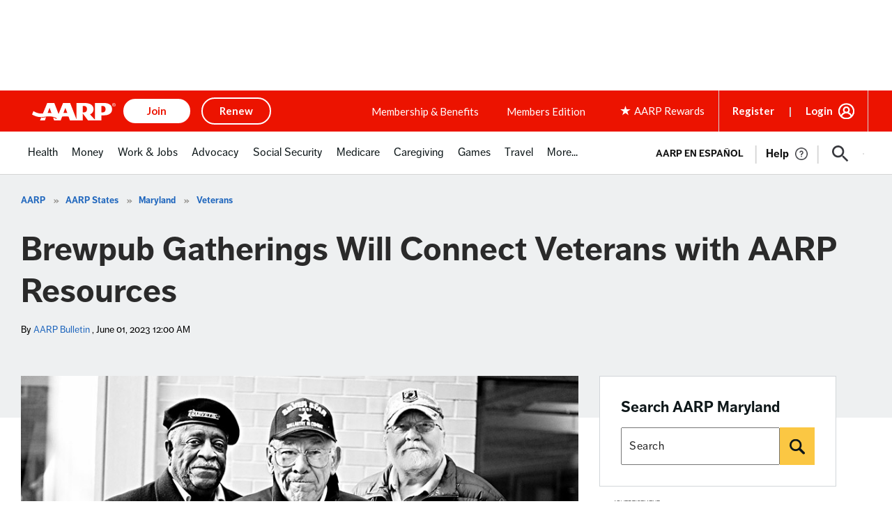

--- FILE ---
content_type: text/html; charset=utf-8
request_url: https://www.google.com/recaptcha/api2/aframe
body_size: 267
content:
<!DOCTYPE HTML><html><head><meta http-equiv="content-type" content="text/html; charset=UTF-8"></head><body><script nonce="YjcapPQIi14mhBYqPuv3Cg">/** Anti-fraud and anti-abuse applications only. See google.com/recaptcha */ try{var clients={'sodar':'https://pagead2.googlesyndication.com/pagead/sodar?'};window.addEventListener("message",function(a){try{if(a.source===window.parent){var b=JSON.parse(a.data);var c=clients[b['id']];if(c){var d=document.createElement('img');d.src=c+b['params']+'&rc='+(localStorage.getItem("rc::a")?sessionStorage.getItem("rc::b"):"");window.document.body.appendChild(d);sessionStorage.setItem("rc::e",parseInt(sessionStorage.getItem("rc::e")||0)+1);localStorage.setItem("rc::h",'1769152454390');}}}catch(b){}});window.parent.postMessage("_grecaptcha_ready", "*");}catch(b){}</script></body></html>

--- FILE ---
content_type: text/javascript
request_url: https://aarp-states.brightspotcdn.com/resource/00000168-dd17-d487-a96e-df5fe3ee0000/_resource/analytics/bsp-analytics.min.686c87a3ca6667675841641b91fc7fe6.gz.js
body_size: 2674
content:
(()=>{var e={805:function(e,t){var n;(function(){!function(i,r){if(e.exports)return e.exports=r();void 0===(n=function(){return i.TimeMe=r()}.apply(t,[]))||(e.exports=n)}(this,(function(){var e={startStopTimes:{},idleTimeoutMs:3e4,currentIdleTimeMs:0,checkStateRateMs:250,active:!1,idle:!1,currentPageName:"default-page-name",timeElapsedCallbacks:[],userLeftCallbacks:[],userReturnCallbacks:[],trackTimeOnElement:function(t){var n=document.getElementById(t);n&&(n.addEventListener("mouseover",(function(){e.startTimer(t)})),n.addEventListener("mousemove",(function(){e.startTimer(t)})),n.addEventListener("mouseleave",(function(){e.stopTimer(t)})),n.addEventListener("keypress",(function(){e.startTimer(t)})),n.addEventListener("focus",(function(){e.startTimer(t)})))},getTimeOnElementInSeconds:function(t){return e.getTimeOnPageInSeconds(t)||0},startTimer:function(t){if(t||(t=e.currentPageName),void 0===e.startStopTimes[t])e.startStopTimes[t]=[];else{var n=e.startStopTimes[t],i=n[n.length-1];if(void 0!==i&&void 0===i.stopTime)return}e.startStopTimes[t].push({startTime:new Date,stopTime:void 0}),e.active=!0},stopAllTimers:function(){for(var t=Object.keys(e.startStopTimes),n=0;n<t.length;n++)e.stopTimer(t[n])},stopTimer:function(t){t||(t=e.currentPageName);var n=e.startStopTimes[t];void 0!==n&&0!==n.length&&(void 0===n[n.length-1].stopTime&&(n[n.length-1].stopTime=new Date),e.active=!1)},getTimeOnCurrentPageInSeconds:function(){return e.getTimeOnPageInSeconds(e.currentPageName)},getTimeOnPageInSeconds:function(t){return void 0===e.getTimeOnPageInMilliseconds(t)?void 0:e.getTimeOnPageInMilliseconds(t)/1e3},getTimeOnCurrentPageInMilliseconds:function(){return e.getTimeOnPageInMilliseconds(e.currentPageName)},getTimeOnPageInMilliseconds:function(t){var n=e.startStopTimes[t];if(void 0!==n){for(var i=0,r=0;r<n.length;r++){var a=n[r].startTime,s=n[r].stopTime;void 0===s&&(s=new Date),i+=s-a}return Number(i)}},getTimeOnAllPagesInSeconds:function(){for(var t=[],n=Object.keys(e.startStopTimes),i=0;i<n.length;i++){var r=n[i],a=e.getTimeOnPageInSeconds(r);t.push({pageName:r,timeOnPage:a})}return t},setIdleDurationInSeconds:function(t){var n=parseFloat(t);if(!1!==isNaN(n))throw{name:"InvalidDurationException",message:"An invalid duration time ("+t+") was provided."};return e.idleTimeoutMs=1e3*t,this},setCurrentPageName:function(t){return e.currentPageName=t,this},resetRecordedPageTime:function(t){delete e.startStopTimes[t]},resetAllRecordedPageTimes:function(){for(var t=Object.keys(e.startStopTimes),n=0;n<t.length;n++)e.resetRecordedPageTime(t[n])},resetIdleCountdown:function(){e.idle&&e.triggerUserHasReturned(),e.idle=!1,e.currentIdleTimeMs=0},callWhenUserLeaves:function(e,t){this.userLeftCallbacks.push({callback:e,numberOfTimesToInvoke:t})},callWhenUserReturns:function(e,t){this.userReturnCallbacks.push({callback:e,numberOfTimesToInvoke:t})},triggerUserHasReturned:function(){if(!e.active)for(var t=0;t<this.userReturnCallbacks.length;t++){var n=this.userReturnCallbacks[t],i=n.numberOfTimesToInvoke;(isNaN(i)||void 0===i||i>0)&&(n.numberOfTimesToInvoke-=1,n.callback())}e.startTimer()},triggerUserHasLeftPage:function(){if(e.active)for(var t=0;t<this.userLeftCallbacks.length;t++){var n=this.userLeftCallbacks[t],i=n.numberOfTimesToInvoke;(isNaN(i)||void 0===i||i>0)&&(n.numberOfTimesToInvoke-=1,n.callback())}e.stopAllTimers()},callAfterTimeElapsedInSeconds:function(t,n){e.timeElapsedCallbacks.push({timeInSeconds:t,callback:n,pending:!0})},checkState:function(){for(var t=0;t<e.timeElapsedCallbacks.length;t++)e.timeElapsedCallbacks[t].pending&&e.getTimeOnCurrentPageInSeconds()>e.timeElapsedCallbacks[t].timeInSeconds&&(e.timeElapsedCallbacks[t].callback(),e.timeElapsedCallbacks[t].pending=!1);!1===e.idle&&e.currentIdleTimeMs>e.idleTimeoutMs?(e.idle=!0,e.triggerUserHasLeftPage()):e.currentIdleTimeMs+=e.checkStateRateMs},visibilityChangeEventName:void 0,hiddenPropName:void 0,listenForVisibilityEvents:function(){void 0!==document.hidden?(e.hiddenPropName="hidden",e.visibilityChangeEventName="visibilitychange"):void 0!==document.mozHidden?(e.hiddenPropName="mozHidden",e.visibilityChangeEventName="mozvisibilitychange"):void 0!==document.msHidden?(e.hiddenPropName="msHidden",e.visibilityChangeEventName="msvisibilitychange"):void 0!==document.webkitHidden&&(e.hiddenPropName="webkitHidden",e.visibilityChangeEventName="webkitvisibilitychange"),document.addEventListener(e.visibilityChangeEventName,(function(){document[e.hiddenPropName]?e.triggerUserHasLeftPage():e.triggerUserHasReturned()}),!1),window.addEventListener("blur",(function(){e.triggerUserHasLeftPage()})),window.addEventListener("focus",(function(){e.triggerUserHasReturned()})),document.addEventListener("mousemove",(function(){e.resetIdleCountdown()})),document.addEventListener("keyup",(function(){e.resetIdleCountdown()})),document.addEventListener("touchstart",(function(){e.resetIdleCountdown()})),window.addEventListener("scroll",(function(){e.resetIdleCountdown()})),setInterval((function(){e.checkState()}),e.checkStateRateMs)},websocket:void 0,websocketHost:void 0,setUpWebsocket:function(t){if(window.WebSocket&&t){var n=t.websocketHost;try{e.websocket=new WebSocket(n),window.onbeforeunload=function(n){e.sendCurrentTime(t.appId)},e.websocket.onopen=function(){e.sendInitWsRequest(t.appId)},e.websocket.onerror=function(e){console&&console.log("Error occurred in websocket connection: "+e)},e.websocket.onmessage=function(e){console&&console.log(e.data)}}catch(e){console&&console.error("Failed to connect to websocket host.  Error:"+e)}}return this},websocketSend:function(t){e.websocket.send(JSON.stringify(t))},sendCurrentTime:function(t){var n={type:"INSERT_TIME",appId:t,timeOnPageMs:e.getTimeOnCurrentPageInMilliseconds(),pageName:e.currentPageName};e.websocketSend(n)},sendInitWsRequest:function(t){var n={type:"INIT",appId:t};e.websocketSend(n)},initialize:function(t){var n=e.idleTimeoutMs||30,i=e.currentPageName||"default-page-name",r=void 0;t&&(n=t.idleTimeoutInSeconds||n,i=t.currentPageName||i,r=t.websocketOptions),e.setIdleDurationInSeconds(n).setCurrentPageName(i).setUpWebsocket(r).listenForVisibilityEvents(),e.startTimer()}};return e}))}).call(this)},431:(e,t,n)=>{var i=n(805);!function(){if(document.querySelectorAll&&document.querySelector&&XMLHttpRequest&&document.addEventListener){var e=document.querySelectorAll("[data-bsp-pv]");if(e&&0!==e.length){for(var t=document.querySelector("script[data-bsp-site]"),n=t?t.getAttribute("data-bsp-site"):null,r="/_track",a=document.querySelector("script[data-bsp-analytics-data]"),s=a?JSON.parse(unescape(a.getAttribute("data-bsp-analytics-data"))):null,o=[],c=0,d=e.length;c<d;++c){var u=e[c].getAttribute("data-bsp-pv");u&&o.push(u)}var l="";document.referrer&&(l=document.referrer);var m=window.localStorage,v=!1,p=!1;if(m){var g=n?"."+n:"",f="bsp.analytics.uniqueVisit"+g,b="bsp.analytics.visitStarted"+g,T="bsp.analytics.lastActivity"+g;function h(e,t){try{m.setItem(e,t)}catch(e){}}m.getItem(f)||(h(f,!0),v=!0);var k=m.getItem(b),I=m.getItem(T),S=C();h(T,S),!k||parseInt(k)+432e5<S?(h(b,S),p=!0):(!I||parseInt(I)+18e5<S)&&(p=!0)}var w=[];v&&w.push("uv"),p&&w.push("v"),o.length>0&&w.push("pv"),""!==l&&w.push("ch");var y=document.querySelector("script[data-bsp-contentid]");if(void 0!==y)var P=y.getAttribute("data-bsp-contentid");L({s:n,p:o,r:l,ci:P,u:window.location.href,e:w}),i.initialize({idleTimeoutInSeconds:30});var O=0,E=1e4,N=32*E;setTimeout((function e(){E<N&&(E*=2),setTimeout(e,E);var t=i.getTimeOnCurrentPageInSeconds(),r=t-O;r>0&&(O=t,(w=[]).push("t"),L({s:n,e:w,p:o,t:r>N?N:r,u:window.location.href}))}),E),window.addEventListener("beforeunload",(function(){var e=i.getTimeOnCurrentPageInSeconds()-O;if(!(e<=0)){(w=[]).push("t");var t={s:n,e:w,p:o,t:e,u:window.location.href};if(navigator.sendBeacon)navigator.sendBeacon(r,JSON.stringify(t));else{var a,s=C()+200;for(L(t,(function(){a=!0}));!(a||C()>s););}}}))}}function C(){return+new Date}function L(e,t){var n,i={};if(s)for(n in s)Object.prototype.hasOwnProperty.call(s,n)&&(i[n]=s[n]);for(n in e)Object.prototype.hasOwnProperty.call(e,n)&&(i[n]=e[n]);var a=new XMLHttpRequest;t?(a.open("POST",r,!1),a.onreadystatechange=function(){a.readyState===XMLHttpRequest.DONE&&200===a.status&&t()}):a.open("POST",r,!0),a.send(JSON.stringify(i))}}()}},t={};function n(i){var r=t[i];if(void 0!==r)return r.exports;var a=t[i]={exports:{}};return e[i].call(a.exports,a,a.exports,n),a.exports}n.n=e=>{var t=e&&e.__esModule?()=>e.default:()=>e;return n.d(t,{a:t}),t},n.d=(e,t)=>{for(var i in t)n.o(t,i)&&!n.o(e,i)&&Object.defineProperty(e,i,{enumerable:!0,get:t[i]})},n.o=(e,t)=>Object.prototype.hasOwnProperty.call(e,t),(()=>{"use strict";n(805),n(431)})()})();